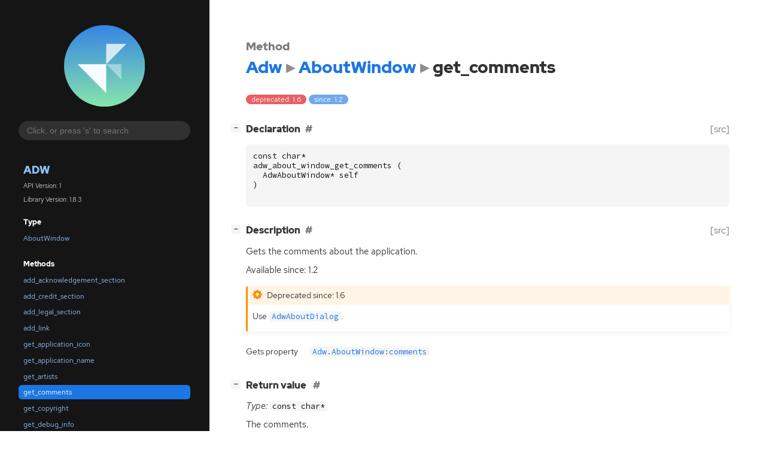

--- FILE ---
content_type: text/html; charset=utf-8
request_url: https://gnome.pages.gitlab.gnome.org/libadwaita/doc/1-latest/method.AboutWindow.get_comments.html
body_size: 10000
content:
<!--
SPDX-FileCopyrightText: Libadwaita contributors

SPDX-License-Identifier: LGPL-2.1-or-later
-->

<!DOCTYPE html>
<html lang="en">
<head>
  <title>Adw.AboutWindow.get_comments</title>
  <meta name="viewport" content="width=device-width, initial-scale=1">

  <meta charset="utf-8" />

  
  <meta property="og:type" content="website"/>

  
  <meta property="og:image:width" content="256"/>
  <meta property="og:image:height" content="256"/>
  <meta property="og:image:secure_url" content="libadwaita.svg"/>
  <meta property="og:image:alt" content="Adw-1"/>
  

  
  <meta priority="og:title" content="Adw.AboutWindow.get_comments"/>
  <meta priority="og:description" content="Reference for Adw.AboutWindow.get_comments"/>
  <meta name="twitter:title" content="Adw.AboutWindow.get_comments"/>
  <meta name="twitter:description" content="Reference for Adw.AboutWindow.get_comments"/>


  
  <meta name="twitter:card" content="summary"/>

  
  
  
  

  <link rel="stylesheet" href="style.css" type="text/css" />

  

  
  <script src="urlmap.js"></script>
  
  
  <script src="fzy.js"></script>
  <script src="search.js"></script>
  
  <script src="main.js"></script>

  
    
  <link rel="icon" href="favicon.svg">
    
  
    
  <link rel="icon" sizes="32x32" href="favicon-32x32.png">
    
  
    
  <link rel="icon" sizes="128x128" href="favicon-128x128.png">
    
  
    
  <link rel="apple-touch-icon" sizes="180x180" href="favicon-180x180.png">
    
  
    
  <link rel="icon" sizes="192x192" href="favicon-192x192.png">
    
  
</head>

<body>
  <div id="body-wrapper" tabindex="-1">

    <nav class="sidebar devhelp-hidden">
      
      <div class="section">
        <a href="index.html"><img src="libadwaita.svg" class="logo"/></a>
      </div>
      
      
      <div class="search section">
        <form id="search-form" autocomplete="off">
          <input id="search-input" type="text" name="do-not-autocomplete" placeholder="Click, or press 's' to search" autocomplete="off"/>
        </form>
      </div>
      
      <div class="section namespace">
        <h3><a href="index.html">Adw</a></h3>
        <p>API Version: 1</p>
        
        <p>Library Version: 1.8.3</p>
        
      </div>
      
<div class="section">
  <h5>Type</h5>
  <div class="links">
    <a href="class.AboutWindow.html">AboutWindow</a>
  </div>
</div>
<div class="section">
  <h5>Methods</h5>
  <div class="links">
  
    <a class="method" href="method.AboutWindow.add_acknowledgement_section.html">add_acknowledgement_section</a>
  
    <a class="method" href="method.AboutWindow.add_credit_section.html">add_credit_section</a>
  
    <a class="method" href="method.AboutWindow.add_legal_section.html">add_legal_section</a>
  
    <a class="method" href="method.AboutWindow.add_link.html">add_link</a>
  
    <a class="method" href="method.AboutWindow.get_application_icon.html">get_application_icon</a>
  
    <a class="method" href="method.AboutWindow.get_application_name.html">get_application_name</a>
  
    <a class="method" href="method.AboutWindow.get_artists.html">get_artists</a>
  
    <a class="method current" href="method.AboutWindow.get_comments.html">get_comments</a>
  
    <a class="method" href="method.AboutWindow.get_copyright.html">get_copyright</a>
  
    <a class="method" href="method.AboutWindow.get_debug_info.html">get_debug_info</a>
  
    <a class="method" href="method.AboutWindow.get_debug_info_filename.html">get_debug_info_filename</a>
  
    <a class="method" href="method.AboutWindow.get_designers.html">get_designers</a>
  
    <a class="method" href="method.AboutWindow.get_developer_name.html">get_developer_name</a>
  
    <a class="method" href="method.AboutWindow.get_developers.html">get_developers</a>
  
    <a class="method" href="method.AboutWindow.get_documenters.html">get_documenters</a>
  
    <a class="method" href="method.AboutWindow.get_issue_url.html">get_issue_url</a>
  
    <a class="method" href="method.AboutWindow.get_license.html">get_license</a>
  
    <a class="method" href="method.AboutWindow.get_license_type.html">get_license_type</a>
  
    <a class="method" href="method.AboutWindow.get_release_notes.html">get_release_notes</a>
  
    <a class="method" href="method.AboutWindow.get_release_notes_version.html">get_release_notes_version</a>
  
    <a class="method" href="method.AboutWindow.get_support_url.html">get_support_url</a>
  
    <a class="method" href="method.AboutWindow.get_translator_credits.html">get_translator_credits</a>
  
    <a class="method" href="method.AboutWindow.get_version.html">get_version</a>
  
    <a class="method" href="method.AboutWindow.get_website.html">get_website</a>
  
    <a class="method" href="method.AboutWindow.set_application_icon.html">set_application_icon</a>
  
    <a class="method" href="method.AboutWindow.set_application_name.html">set_application_name</a>
  
    <a class="method" href="method.AboutWindow.set_artists.html">set_artists</a>
  
    <a class="method" href="method.AboutWindow.set_comments.html">set_comments</a>
  
    <a class="method" href="method.AboutWindow.set_copyright.html">set_copyright</a>
  
    <a class="method" href="method.AboutWindow.set_debug_info.html">set_debug_info</a>
  
    <a class="method" href="method.AboutWindow.set_debug_info_filename.html">set_debug_info_filename</a>
  
    <a class="method" href="method.AboutWindow.set_designers.html">set_designers</a>
  
    <a class="method" href="method.AboutWindow.set_developer_name.html">set_developer_name</a>
  
    <a class="method" href="method.AboutWindow.set_developers.html">set_developers</a>
  
    <a class="method" href="method.AboutWindow.set_documenters.html">set_documenters</a>
  
    <a class="method" href="method.AboutWindow.set_issue_url.html">set_issue_url</a>
  
    <a class="method" href="method.AboutWindow.set_license.html">set_license</a>
  
    <a class="method" href="method.AboutWindow.set_license_type.html">set_license_type</a>
  
    <a class="method" href="method.AboutWindow.set_release_notes.html">set_release_notes</a>
  
    <a class="method" href="method.AboutWindow.set_release_notes_version.html">set_release_notes_version</a>
  
    <a class="method" href="method.AboutWindow.set_support_url.html">set_support_url</a>
  
    <a class="method" href="method.AboutWindow.set_translator_credits.html">set_translator_credits</a>
  
    <a class="method" href="method.AboutWindow.set_version.html">set_version</a>
  
    <a class="method" href="method.AboutWindow.set_website.html">set_website</a>
  
  </div>
</div>

      <div class="section generator">
        <p>Generated by <a href="https://gitlab.gnome.org/GNOME/gi-docgen">gi-docgen</a> 2025.5</p>
      </div>
    </nav>

    <button id="btn-to-top" class="hidden"><span class="up-arrow"></span></button>

    
<section id="main" class="content">
  <header>
    <h3>Method</h3>
    <h1><a href="index.html">Adw</a><span class="sep"></span><a href="class.AboutWindow.html">AboutWindow</a><span class="sep"></span>get_comments</h1>
  </header>

  <section>
    <div class="docblock">
      <p><span class="emblem deprecated">deprecated: 1.6</span>&nbsp;<span class="emblem available">since: 1.2</span></p>
    </div>

    <div class="declaration toggle-wrapper">
      <h4 style="display:flex;" id="declaration">
        Declaration
        <a class="anchor" href="#declaration"></a>
        
        <a class="srclink" title="go to source location" href="https://gitlab.gnome.org/GNOME/libadwaita/-/blob/main/src/adw-about-window.h#L69">[src]</a>
        
      </h4>

      <div class="docblock c-decl">
        <pre><code><div class="highlight"><pre><span></span><span class="k">const</span><span class="w"> </span><span class="kt">char</span><span class="o">*</span>
<span class="n">adw_about_window_get_comments</span><span class="w"> </span><span class="p">(</span>
<span class="w">  </span><span class="n">AdwAboutWindow</span><span class="o">*</span><span class="w"> </span><span class="n">self</span>
<span class="p">)</span>
</pre></div>
</code></pre>
      </div>
    </div>

    <div class="description toggle-wrapper">
      <h4 style="display:flex;" id="description">
        Description
        <a class="anchor" href="#description"></a>
        
        <a class="srclink" title="go to source location" href="https://gitlab.gnome.org/GNOME/libadwaita/-/blob/main/src/adw-about-window.c#L2497">[src]</a>
        
      </h4>

      <div class="docblock">
        <p>Gets the comments about the&nbsp;application.</p>
      </div>

      <div class="docblock">
        
        <p>Available since: 1.2</p>
        <div class="admonition deprecation">
          <p class="admonition-title">Deprecated since: 1.6</p><p>Use <a href="class.AboutDialog.html"><code>AdwAboutDialog</code></a>.</p></div>
        
        
        
        
      </div>

      
      <div class="docblock">
        <table>
        
          <tr><td>Gets property</td><td><a href="property.AboutWindow.comments.html"><code>Adw.AboutWindow:comments</code></a></td></tr>
        
        </table>
      </div>
      
    </div>

    

    
    <div class="return-value toggle-wrapper">
      <h4 id="return-value">
        Return value
        <a href="#return-value" class="anchor"></a>
      </h4>

      <div class="docblock">
        <div class="returns">
          <div class="arg-description">
            <p><em>Type:</em>&nbsp;<code>const char*</code></p>
            <p>The&nbsp;comments.</p>
          </div>
          <div>
            <table>
            
            
            
            <tr><td title="transfer: none">The returned data is owned by the instance.</td></tr>
            
            <tr><td>The value is a NUL terminated UTF-8 string.</td></tr>
            </table>
          </div>
        </div>
      </div>
    </div>
    

  </section>
</section>


    

    <section id="search" class="content hidden"></section>

    <footer>
    
    </footer>
  </div>
</body>
</html>